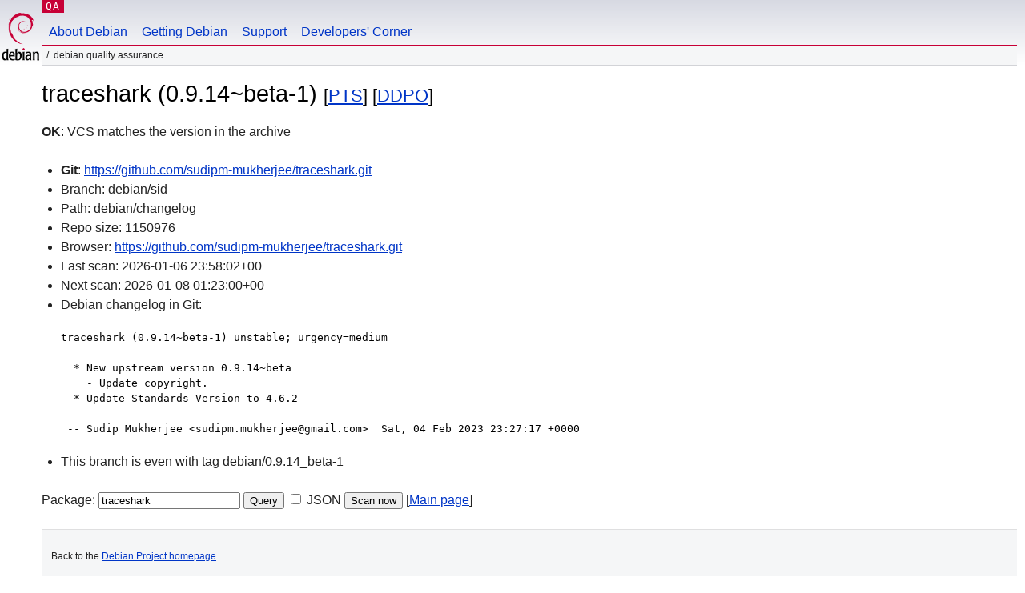

--- FILE ---
content_type: text/html; charset=utf-8
request_url: https://qa.debian.org/cgi-bin/vcswatch?package=traceshark
body_size: 1734
content:
<!DOCTYPE HTML PUBLIC "-//W3C//DTD HTML 4.0 Transitional//EN">
<html>
<head>
  <meta http-equiv="Content-Type" content="text/html; charset=utf-8">
  <title>traceshark vcswatch -- Debian Quality Assurance</title>
  <link rev="made" href="mailto:debian-qa@lists.debian.org">
  <link rel="shortcut icon" href="/favicon.ico">
  <link type="text/css" rel="stylesheet" href="https://www.debian.org/debian.css">
</head>
<body>
<div id="header">
	<div id="upperheader">
		<div id="logo">
			<a href="https://www.debian.org/" title="Debian Home"><img src="/Pics/openlogo-50.png" alt="Debian" width="50" height="61"></a>
		</div>
		<p class="section"><a href="/">QA</a></p>
	</div>
	<div id="navbar">
		<p class="hidecss"><a href="#inner">Skip Quicknav</a></p>
		<ul>
		   <li><a href="https://www.debian.org/intro/about">About Debian</a></li>
		   <li><a href="https://www.debian.org/distrib/">Getting Debian</a></li>
		   <li><a href="https://www.debian.org/support">Support</a></li>
		   <li><a href="https://www.debian.org/devel/">Developers'&nbsp;Corner</a></li>
		</ul>
	</div>
	<p id="breadcrumbs">Debian Quality Assurance</p>
</div>
<div id="content">



<h1>traceshark (0.9.14~beta-1)
<small>[<a href="https://tracker.debian.org/pkg/traceshark">PTS</a>] [<a href="/developer.php?package=traceshark">DDPO</a>]</small></h1>
<b>OK</b>: VCS matches the version in the archive

<ul>

<li><b>Git</b>: <a href="https://github.com/sudipm-mukherjee/traceshark.git">https://github.com/sudipm-mukherjee/traceshark.git</a>

</li>
<li id="editform" style="display:none;">
 <form method="GET">
 <input type="hidden" name="package" value="traceshark">
 <input type="text" name="vcsheader" value="Vcs-Git: https://github.com/sudipm-mukherjee/traceshark.git" size="80">
 <input type="submit" value="Submit">
 <input type="checkbox" name="json"> JSON
 <br>
 <small>Enter a full Vcs-* header, supported schemes are: Vcs-Bzr, Vcs-Cvs, Vcs-Darcs, Vcs-Git, Vcs-Hg, Vcs-Mtn, Vcs-Svn. <br>
 For Vcs-Git append <em><b>-b</b> branch</em> to select the branch name; append <em><b>[</b>subdir<b>]</b></em> if the debian/ directory is not in the repository root. <br>
 The next upload will reset the information from the source package headers.</small>
 </form>
</li>

<li>Branch: debian/sid</li>
<li>Path:  debian/changelog </li>
<li>Repo size: 1150976</li>
<li>Browser: <a href="https://github.com/sudipm-mukherjee/traceshark.git">https://github.com/sudipm-mukherjee/traceshark.git</a></li>
<li>Last scan: 2026-01-06 23:58:02+00</li>


  <li>Next scan: 2026-01-08 01:23:00+00</li>
  
  
  
  <li>Debian changelog in Git: <pre>traceshark (0.9.14~beta-1) unstable; urgency=medium

  * New upstream version 0.9.14~beta
    - Update copyright.
  * Update Standards-Version to 4.6.2

 -- Sudip Mukherjee &lt;sudipm.mukherjee@gmail.com&gt;  Sat, 04 Feb 2023 23:27:17 +0000</pre></li>
      
      <li>This branch is even with tag debian/0.9.14_beta-1</li>
    
    
  


</ul>


<form method="GET">
<p>
Package: <input type="text" name="package" value="traceshark">
<input type="submit" value="Query">
<input type="checkbox" name="json"> JSON
<input type="submit" name="poke" value="Scan now">
[<a href="vcswatch">Main page</a>]
</p>
</form>

</div>
<div id="footer">
<hr class="hidecss">
<p>Back to the <a href="https://www.debian.org/">Debian Project homepage</a>.</p>
<hr>
<div id="fineprint">
  <p>To report a problem with the QA web site, file a bug on the
  <a href="https://bugs.debian.org/qa.debian.org">qa.debian.org pseudo-package</a>,
  or e-mail <a href="mailto:debian-qa@lists.debian.org">debian-qa@lists.debian.org</a>.
  For other contact information, see the Debian <a href="https://www.debian.org/contact">contact page</a>.</p>
<p>
Made by Christoph Berg.<br>

  <br>
  Copyright &copy; 1997-2015
 <a href="https://www.spi-inc.org/">SPI</a>; See <a href="https://www.debian.org/license" rel="copyright">license terms</a><br>
  Debian is a registered <a href="https://www.debian.org/trademark">trademark</a> of Software in the Public Interest, Inc.
</p>
</div>
</div> <!-- end footer -->
</div>
</body>
</html>
